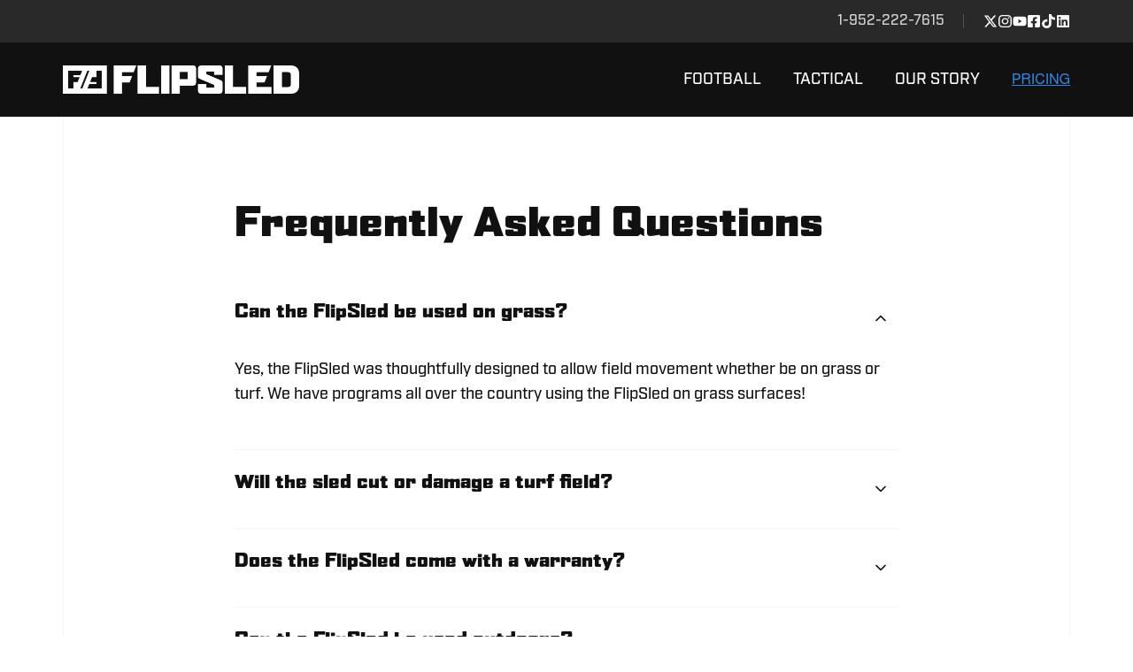

--- FILE ---
content_type: text/css
request_url: https://www.theflipsled.com/hubfs/hub_generated/template_assets/1/181937668687/1764699632066/template_flipsled-act3.min.css
body_size: -742
content:
.shifter--custom-light-no-accent .shifter--light .shifter__nav--default .shifter__nav__item:before{background:#000}

--- FILE ---
content_type: text/css
request_url: https://www.theflipsled.com/hubfs/hub_generated/template_assets/1/112049458560/1767364155268/template_rich-text.min.css
body_size: -508
content:
.rtext--box{border-radius:0;margin-bottom:24px;padding:24px}.rtext--box-border{border:2px solid}.rtext--box-border.txt--light{border-color:#f6f6f6}.rtext--box-border.txt--dark{border-color:hsla(0,0%,100%,.2)}.rtext--box-accent{background:#f6f6f6;box-shadow:0 16px 32px hsla(0,0%,96%,.2),0 8px 16px hsla(0,0%,96%,.2)}.rtext--box-dark{background:#111;box-shadow:0 16px 32px hsla(0,0%,7%,.05),0 8px 16px hsla(0,0%,7%,.05)}.rtext--box-light{background:#606060}.rtext--box-white{background:#fff;box-shadow:0 16px 32px hsla(0,0%,7%,.05),0 8px 16px hsla(0,0%,7%,.05)}.rtext--box-ghost{-webkit-backdrop-filter:blur(24px);backdrop-filter:blur(24px);background:hsla(0,0%,100%,.1)}

--- FILE ---
content_type: text/css
request_url: https://www.theflipsled.com/hubfs/hub_generated/template_assets/1/112049191512/1767364160533/template_header-04.min.css
body_size: 294
content:
@keyframes sticky_header_active{0%{opacity:0;transform:scale(1.1) translateY(-50%)}to{opacity:1;transform:scale(1) translateY(0)}}@keyframes sticky_header_inactive{0%{transform:translateY(20%)}to{transform:translateY(0)}}.header--sticky-active .header__sticky-element{left:0;position:fixed;top:0;width:100%;z-index:6}.hs-inline-edit .header--sticky-active .header__sticky-element{z-index:2147483599}.header__section--main{padding-bottom:0;padding-top:0}.header--sticky-inactive .header__section--main{animation:sticky_header_inactive .2s ease-in-out}.header--sticky-active .header__section--main{animation:sticky_header_active .2s ease-in-out;box-shadow:0 8px 16px hsla(0,0%,7%,.05),0 4px 8px hsla(0,0%,7%,.05)}.header__section--main .header__center{padding-bottom:1rem;padding-top:1rem;position:relative}.header--sticky-active .header__section--main .header__center{padding-bottom:.5rem;padding-top:.5rem}.header__section--top{padding-bottom:.67rem;padding-top:.67rem}.header--overlap .header__logo__static,.header--sticky-active .header__logo__overlap,.header--sticky-active .header__logo__static,.header--sticky:not(.header--sticky-active) .header__logo__sticky,.header--wo-links.header--wo-icons .header__section--top,.header:not(.header--overlap) .header__logo__overlap{display:none}.header__links ul{display:flex;list-style:none;margin:0;padding:0}.header__links li+li{margin-inline-start:1.7rem}.header__links a{color:inherit;text-decoration:none}.header__links a:hover{color:inherit;text-decoration:underline}.header__icons{line-height:0}.header--overlap .header__icons__static,.header:not(.header--overlap) .header__icons__overlap{display:none}.header--w-links .header__icons{border-inline-start:1px solid;margin-inline-start:1.2rem;padding-inline-start:1.2rem}.header__icons .module .module__inner>*{margin-bottom:0}.header__icons .module .module__inner>:first-child{margin-inline-start:0}.header .nav{position:static}.header:not(.header--overlap) .nav__mega{border-top-left-radius:0;border-top-right-radius:0}.header__lang,.header__search{margin-inline-start:1.2rem}.header__lang{border-inline-start:1px solid;padding-inline-start:1.2rem}.header--overlap .header__buttons__static,.header--sticky-active .header__buttons__overlap,.header--sticky-active .header__buttons__static,.header--sticky:not(.header--sticky-active) .header__buttons__sticky,.header--wo-lang .header__lang,.header:not(.header--overlap) .header__buttons__overlap{display:none}.header__buttons .inline-items>:first-child{margin-inline-start:1.2rem}.header--wo-lang .header__buttons .inline-items>:first-child{margin-inline-start:2rem}.header__mobile-nav{display:none}@media (max-width:1139px){.header__nav{display:none}.header__lang{border-inline-start:none;margin-inline-start:0;padding-inline-start:0}.header__mobile-nav{display:block;margin-inline-start:1.2rem}.mnav-active{overflow:hidden}}@media (max-width:767px){.header__buttons,.header__section--top{display:none}}.header,.header__section--main{background:#111}.header__section--top{background:hsla(0,0%,100%,.1)}.header__links{color:hsla(0,0%,100%,.8)}.header--w-links .header__icons,.header__lang{border-color:hsla(0,0%,100%,.2)}.header__nav .nav__link .super-text{color:hsla(0,0%,100%,.8)}

--- FILE ---
content_type: text/css
request_url: https://www.theflipsled.com/hubfs/hub_generated/template_assets/1/112049455643/1767364138375/template_form.min.css
body_size: 213
content:
.txt--dark .hs-form-field>label,.txt--dark .hs_error_rollup{color:#fff}.form--btn-full .hs-button{width:100%}.form--btn-outline .hs-button{background:none;border:2px solid #f6f6f6;color:#f6f6f6}.form--btn-outline .hs-button:hover{background:#f6f6f6;border:0;color:#fff}.form--btn-small .hs-button{border-radius:0;font-size:.83rem;padding:.45rem .68rem}.form--btn-small.form--btn-outline .hs-button:not(:hover){padding:calc(.45rem - 2px) calc(.68rem - 2px)}.form--btn-medium .hs-button{border-radius:0;font-size:.89rem;padding:.64rem .91rem}.form--btn-medium.form--btn-outline .hs-button:not(:hover){padding:calc(.64rem - 2px) calc(.91rem - 2px)}.form--btn-large .hs-button{border-radius:0;font-size:1rem;padding:.91rem 1.36rem}.form--btn-large.form--btn-outline .hs-button:not(:hover){padding:calc(.91rem - 2px) calc(1.36rem - 2px)}.form--btn-dark.form--btn-outline .hs-button{border-color:#111;color:#111}.form--btn-dark.form--btn-fill .hs-button,.form--btn-dark.form--btn-outline .hs-button:hover{background:#111;color:#fff}.form--btn-dark .hs-button:focus:not(:hover):not(:active){box-shadow:0 0 0 3px hsla(0,0%,7%,.15)}.form--btn-light.form--btn-outline .hs-button{border-color:#f6f6f6;color:#111}.form--btn-light.form--btn-fill .hs-button,.form--btn-light.form--btn-outline .hs-button:hover{background:#606060;color:#111}.form--btn-light .hs-button:focus:not(:hover):not(:active){box-shadow:0 0 0 3px hsla(0,0%,96%,.15)}.form--btn-white.form--btn-outline .hs-button{border-color:#fff;color:#fff}.form--btn-white.form--btn-fill .hs-button,.form--btn-white.form--btn-outline .hs-button:hover{background:#fff;color:#111}.form--btn-white .hs-button:focus:not(:hover):not(:active){box-shadow:0 0 0 3px hsla(0,0%,100%,.15)}.form--btn-ghost.form--btn-outline .hs-button{border-color:hsla(0,0%,100%,.2);color:#fff}.form--btn-ghost.form--btn-fill .hs-button{-webkit-backdrop-filter:blur(24px);backdrop-filter:blur(24px);background:hsla(0,0%,100%,.2);color:#fff}.form--btn-ghost.form--btn-fill .hs-button:hover,.form--btn-ghost.form--btn-outline .hs-button:hover{background:#fff;color:#111}.form--btn-ghost .hs-button:focus:not(:hover):not(:active){box-shadow:0 0 0 3px hsla(0,0%,100%,.15)}.form--btn-pill .hs-button{border-radius:999px}.form--hidden-labels .field:not(.hs-fieldtype-checkbox):not(.hs-fieldtype-radio):not(.hs-fieldtype-file):not(.hs-fieldtype-date)>label,.form--hidden-labels .field:not(.hs-fieldtype-checkbox):not(.hs-fieldtype-radio):not(.hs-fieldtype-file):not(.hs-fieldtype-date)>legend{clip:rect(1px,1px,1px,1px);height:1px;overflow:hidden;position:absolute!important;width:1px}.form--box{border-radius:0;margin-bottom:24px;padding:24px}.form--box-border{border:2px solid}.form--box-border.form--light{border-color:#f6f6f6}.form--box-border.form--dark{border-color:hsla(0,0%,100%,.2)}.form--box-accent{background:#f6f6f6;box-shadow:0 16px 32px hsla(0,0%,96%,.2),0 8px 16px hsla(0,0%,96%,.2)}.form--box-dark{background:#111;box-shadow:0 16px 32px hsla(0,0%,7%,.05),0 8px 16px hsla(0,0%,7%,.05)}.form--box-light{background:#606060}.form--box-white{background:#fff;box-shadow:0 16px 32px hsla(0,0%,7%,.05),0 8px 16px hsla(0,0%,7%,.05)}.form--box-ghost{-webkit-backdrop-filter:blur(24px);backdrop-filter:blur(24px);background:hsla(0,0%,100%,.1)}.form__box-content{margin:0 auto}@media (max-width:479px){.form--box{padding:24px}}.is-safari .form--box-ghost.form--btn-ghost.form--btn-fill .hs-button,.is-safari .form--box-ghost.form--ghost #hs-pwd-widget-password,.is-safari .form--box-ghost.form--ghost .hs-input{-webkit-backdrop-filter:none;backdrop-filter:none}

--- FILE ---
content_type: text/css
request_url: https://www.theflipsled.com/hubfs/hub_generated/template_assets/1/112049259053/1767364143618/template_footer-10.min.css
body_size: -91
content:
.footer__section--main{padding-bottom:4.44rem}.footer__nav ul{list-style:none;margin:0;padding:0}.footer__nav ul li+li{margin-top:.56rem}.footer__nav ul li a{text-decoration:none}.footer__nav ul li a:hover{text-decoration:underline}.footer__nav .txt--light ul li a,.footer__nav .txt--light ul li a:hover{color:#111}.footer__nav .txt--dark ul li a,.footer__nav .txt--dark ul li a:hover{color:#fff}.footer__contact .properties__item{align-items:flex-start;border-inline-end:none;display:flex;margin-inline-end:0;padding-inline-end:0}.footer__contact .properties__item:first-child{margin-top:0}.footer__contact .properties__icon .icon{min-height:1.3884rem}.footer__form-disclaimer{font-size:.78rem}.footer__form-disclaimer a{text-decoration:underline}.footer__form-disclaimer a:hover{text-decoration:none}.footer__form-disclaimer .txt--light a,.footer__form-disclaimer .txt--light a:hover{color:#111}.footer__form-disclaimer .txt--dark a,.footer__form-disclaimer .txt--dark a:hover{color:#fff}.footer__section--bottom{padding-top:0}.footer__lang-and-links-and-copyright{border-top:1px solid;padding-top:1.67rem}.footer__lang .lang-select__button{border:1px solid;border-radius:0;padding:.56rem 1.11rem}.footer__lang .lang-select__nav{bottom:100%;right:0;top:auto}.footer__links{margin-inline-end:1.67rem}.footer__links ul{align-items:center;display:flex;flex-wrap:wrap;justify-content:flex-end;list-style:none;margin:0;padding:0}.footer__links ul li{line-height:1;margin:.5rem 1.11rem}.footer__links a{text-decoration:none}.footer__links a:hover{text-decoration:underline}.footer__links .txt--light a,.footer__links .txt--light a:hover{color:#111}.footer__links .txt--dark a,.footer__links .txt--dark a:hover{color:#fff}@media (max-width:1139px){.footer__contact,.footer__form-title{margin-top:2.78rem}.footer__lang .module-wrapper{display:flex}.footer__links ul{justify-content:flex-start}.footer__links ul li{margin-inline-end:2.22rem;margin-inline-start:0}.footer__links ul li:last-child{margin-inline-end:0}}@media (max-width:767px){.footer__nav{margin-top:2.78rem}.footer__contact .properties__item{padding-left:0!important;padding-right:0!important}}.footer{background:#111}.footer__lang .lang-select__button,.footer__lang-and-links-and-copyright{border-color:hsla(0,0%,100%,.2)}

--- FILE ---
content_type: application/javascript
request_url: https://www.theflipsled.com/hubfs/hub_generated/template_assets/1/112049259033/1767364161532/template_nav.min.js
body_size: 135
content:
function linkMatchURL(linkElement){const currentURL=window.location.origin+window.location.pathname,href=linkElement.getAttribute("href");if(href.startsWith("#"))return!1;const linkURL=new URL(href,window.location.origin);return currentURL===linkURL.origin+linkURL.pathname}!function(){let nav_link=document.querySelectorAll(".nav--on-hover .nav__item--branch > a");for(i=0;i<nav_link.length;i++){let link=nav_link[i],li=link.closest("li"),flyout=link.nextElementSibling,delay=li.classList.contains("nav__item--mega-branch")?link.closest(".nav").getAttribute("flyout-delay"):0;li.addEventListener("mouseenter",function(){li.classList.add("nav__item--expanded")}),li.addEventListener("mouseleave",act.debounce(function(){act.ishover(flyout)||li.classList.remove("nav__item--expanded")},delay)),link.addEventListener("focus",function(){if(link.matches(".nav__list--level1 > li > a")){let nll1=link.closest(".nav").querySelectorAll(".nav__list--level1 > li");for(j=0;j<nll1.length;j++)nll1[j].classList.remove("nav__item--expanded"),li.classList.add("nav__item--expanded")}else li.classList.add("nav__item--expanded")}),link.addEventListener("blur",act.debounce(function(){act.isfocuswithin(flyout)||li.classList.remove("nav__item--expanded")},delay))}}(),function(){let nav_link=document.querySelectorAll(".nav--on-hover .nav__item:not(.nav__item--branch):last-child > a");for(i=0;i<nav_link.length;i++){let link=nav_link[i],branch=link.closest(".nav__item--branch");link.addEventListener("blur",function(){branch.classList.remove("nav__item--expanded")})}}(),function(){let nav_link=document.querySelectorAll(".nav__mega a");for(i=0;i<nav_link.length;i++){let link=nav_link[i],flyout=link.closest(".nav__mega"),li=link.closest(".nav__item--branch"),top_link=li.querySelector(":scope > a"),delay=link.closest(".nav").getAttribute("flyout-delay");link.addEventListener("focus",function(){li.classList.add("nav__item--expanded")}),link.addEventListener("blur",act.debounce(function(){act.isfocus(top_link)||act.isfocuswithin(flyout)||li.classList.remove("nav__item--expanded")},delay))}}(),function(){let nav_link=document.querySelectorAll(".nav--on-click .nav__list--level1 > .nav__item--branch > a");for(i=0;i<nav_link.length;i++){let link=nav_link[i],li=link.closest("li");link.nextElementSibling;link.addEventListener("click",function(event){"javascript:;"==link.getAttribute("href")||li.classList.contains("nav__item--expanded")||event.preventDefault(),li.classList.toggle("nav__item--expanded"),link.setAttribute("aria-expanded",!0)}),document.addEventListener("click",function(event){event.target!=link&&(li.classList.remove("nav__item--expanded"),link.setAttribute("aria-expanded",!1))})}}();const mega_link=document.querySelectorAll(".nav__mega a");mega_link.forEach(link=>{linkMatchURL(link)?link.classList.add("nav__mega-active-link"):link.classList.remove("nav__mega-active-link")});
//# sourceURL=https://735726.fs1.hubspotusercontent-na1.net/hubfs/735726/hub_generated/template_assets/1/112049259033/1767364161532/template_nav.js

--- FILE ---
content_type: application/javascript
request_url: https://www.theflipsled.com/hubfs/hub_generated/template_assets/1/181936974518/1764699638791/template_flipsled-act3.min.js
body_size: -699
content:

//# sourceURL=https://735726.fs1.hubspotusercontent-na1.net/hubfs/735726/hub_generated/template_assets/1/181936974518/1764699638791/template_flipsled-act3.js